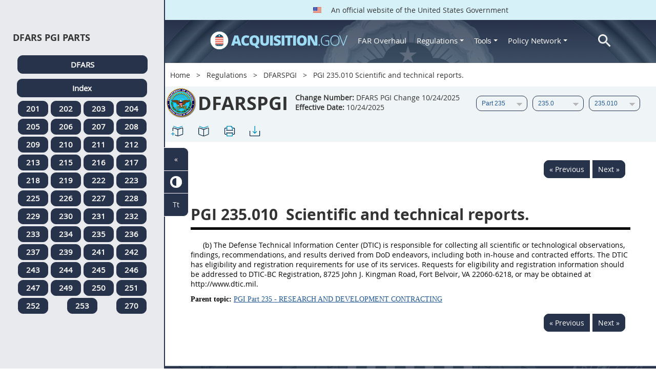

--- FILE ---
content_type: text/html; charset=UTF-8
request_url: https://login.acquisition.gov/dfarspgi/pgi-235.010-scientific-and-technical-reports.
body_size: 13978
content:
<!DOCTYPE html>
<html lang="en" dir="ltr" prefix="content: http://purl.org/rss/1.0/modules/content/  dc: http://purl.org/dc/terms/  foaf: http://xmlns.com/foaf/0.1/  og: http://ogp.me/ns#  rdfs: http://www.w3.org/2000/01/rdf-schema#  schema: http://schema.org/  sioc: http://rdfs.org/sioc/ns#  sioct: http://rdfs.org/sioc/types#  skos: http://www.w3.org/2004/02/skos/core#  xsd: http://www.w3.org/2001/XMLSchema# ">
<head>
  <meta charset="utf-8" />
<meta name="Generator" content="Drupal 10 (https://www.drupal.org)" />
<meta name="MobileOptimized" content="width" />
<meta name="HandheldFriendly" content="true" />
<meta name="viewport" content="width=device-width, initial-scale=1.0" />
<meta http-equiv="x-ua-compatible" content="ie=edge" />
<meta rel="apple-touch-icon" sizes="180x180" href="/sites/all/themes/acquisition_gov/assets/img/favicon/apple-touch-icon.png" />
<meta rel="manifest" href="/sites/all/themes/acquisition_gov/assets/img/favicon/manifest.png" />
<meta rel="mask-icon" color="#5bbad5" href="/sites/all/themes/acquisition_gov/assets/img/favicon/safari-pinned-tab.svg" />
<meta name="msapplication-config" content="/sites/all/themes/acquisition_gov/assets/img/favicon/browserconfig.xml" />
<meta name="theme-color" content="#ffffff" />
<meta name="apple-mobile-web-app-title" content="ACQ.gov" />
<meta name="application-name" content="ACQ.gov" />
<link rel="icon" href="/themes/custom/acquisition_gov/assets/img/favicon.ico" type="image/vnd.microsoft.icon" />
<script src="/sites/default/files/google_tag/ga4/google_tag.script.js?t5bpp1" defer></script>

  <title>PGI 235.010 Scientific and technical reports. | Acquisition.GOV</title>
  <link rel="stylesheet" media="all" href="/modules/contrib/ajax_loader/css/throbber-general.css?t5bpp1" />
<link rel="stylesheet" media="all" href="/core/misc/components/progress.module.css?t5bpp1" />
<link rel="stylesheet" media="all" href="/core/misc/components/ajax-progress.module.css?t5bpp1" />
<link rel="stylesheet" media="all" href="/core/modules/system/css/components/align.module.css?t5bpp1" />
<link rel="stylesheet" media="all" href="/core/modules/system/css/components/fieldgroup.module.css?t5bpp1" />
<link rel="stylesheet" media="all" href="/core/modules/system/css/components/container-inline.module.css?t5bpp1" />
<link rel="stylesheet" media="all" href="/core/modules/system/css/components/clearfix.module.css?t5bpp1" />
<link rel="stylesheet" media="all" href="/core/modules/system/css/components/details.module.css?t5bpp1" />
<link rel="stylesheet" media="all" href="/core/modules/system/css/components/hidden.module.css?t5bpp1" />
<link rel="stylesheet" media="all" href="/core/modules/system/css/components/item-list.module.css?t5bpp1" />
<link rel="stylesheet" media="all" href="/core/modules/system/css/components/js.module.css?t5bpp1" />
<link rel="stylesheet" media="all" href="/core/modules/system/css/components/nowrap.module.css?t5bpp1" />
<link rel="stylesheet" media="all" href="/core/modules/system/css/components/position-container.module.css?t5bpp1" />
<link rel="stylesheet" media="all" href="/core/modules/system/css/components/reset-appearance.module.css?t5bpp1" />
<link rel="stylesheet" media="all" href="/core/modules/system/css/components/resize.module.css?t5bpp1" />
<link rel="stylesheet" media="all" href="/core/modules/system/css/components/system-status-counter.css?t5bpp1" />
<link rel="stylesheet" media="all" href="/core/modules/system/css/components/system-status-report-counters.css?t5bpp1" />
<link rel="stylesheet" media="all" href="/core/modules/system/css/components/system-status-report-general-info.css?t5bpp1" />
<link rel="stylesheet" media="all" href="/core/modules/system/css/components/tablesort.module.css?t5bpp1" />
<link rel="stylesheet" media="all" href="/modules/contrib/jquery_ui/assets/vendor/jquery.ui/themes/base/core.css?t5bpp1" />
<link rel="stylesheet" media="all" href="/modules/contrib/jquery_ui/assets/vendor/jquery.ui/themes/base/datepicker.css?t5bpp1" />
<link rel="stylesheet" media="all" href="/modules/contrib/jquery_ui/assets/vendor/jquery.ui/themes/base/theme.css?t5bpp1" />
<link rel="stylesheet" media="all" href="/modules/custom/agov_definitions/assets/vendor/tooltipster/dist/css/tooltipster.bundle.css?t5bpp1" />
<link rel="stylesheet" media="all" href="/modules/custom/agov_definitions/assets/css/definitions.css?t5bpp1" />
<link rel="stylesheet" media="all" href="/modules/custom/agov_favorites/css/agov-favorites.css?t5bpp1" />
<link rel="stylesheet" media="all" href="/modules/custom/agov_favorites/css/messages.css?t5bpp1" />
<link rel="stylesheet" media="all" href="/modules/custom/agov_gcloud/css/gcloud.css?t5bpp1" />
<link rel="stylesheet" media="all" href="/modules/custom/agov_modals_url/vendor/tooltipster/dist/css/tooltipster.bundle.css?t5bpp1" />
<link rel="stylesheet" media="all" href="/modules/custom/agov_modals_url/css/modals_url.css?t5bpp1" />
<link rel="stylesheet" media="all" href="/modules/contrib/ajax_loader/css/circle.css?t5bpp1" />
<link rel="stylesheet" media="all" href="/modules/contrib/extlink/css/extlink.css?t5bpp1" />
<link rel="stylesheet" media="all" href="/themes/custom/acquisition_gov/css/fonts.css?t5bpp1" />
<link rel="stylesheet" media="all" href="/themes/custom/acquisition_gov/css/styles.min.css?t5bpp1" />

  
</head>
<body class="node-dfarspgi regulation dita-regulation">

        <a href="#main-content" class="usa-skipnav usa-sr-only focusable">
      Skip to main content
    </a>
    <noscript><iframe src="https://www.googletagmanager.com/ns.html?id=GTM-NN28DNZN" height="0" width="0" style="display:none;visibility:hidden"></iframe></noscript>
      <div class="dialog-off-canvas-main-canvas" data-off-canvas-main-canvas>
    <div id="acquisition-wrapper">
  <div id="acquisition-content-wrapper">
    <div class="top-wrapper">
              <section class="usa-banner">
          <div class="usa-banner">
  <div class="usa-accordion">
    <header class="usa-banner__header">
      <div class="usa-banner__inner">
        <p class="usa-banner__header-text">
          <img class="usa-banner__header-flag" src="/themes/custom/acquisition_gov/assets/img/us-flag.png" alt="U.S. flag">
          An official website of the United States Government
        </p>
      </div>
    </header>
  </div>
</div>
        </section>
            
      <div class="usa-overlay"></div>
      <div class="header-wrapper">
        <header class="usa-header usa-header--extended" id="header" role="banner">

          
          
            <div class="region region-header usa-navbar" role="banner">
    <div class="usa-logo site-logo" id="logo">

          <a class="logo-img" href="/" accesskey="1" title="Home" aria-label="Home">
        <img src="/themes/custom/acquisition_gov/logo.png" alt="Home" />
      </a>
      <a href="javascript:void(0)" id="menu-burger" title="Open main menu in mobile." aria-label="Open main menu in mobile.">
        <div class="menu-btn">
          <div class="menu-btn__burger"></div>
        </div>
      </a>
    </div>
<nav role="navigation" aria-labelledby="block-acquisition-gov-main-menu-menu" id="block-acquisition-gov-main-menu">
            
  <h2 class="usa-sr-only" id="block-acquisition-gov-main-menu-menu">Main navigation</h2>
  

        

              <ul class="menu menu--main nav">
                                  <li aria-label="Home main" class="first menu-item--level-1">
                                        
                                    <a href="/" aria-label="Home main" class="first menu-item--level-1" id="acquisition-logo">
                <img src="/themes/custom/acquisition_gov/logo.png" class="acquisition-img" alt="Acquisition.gov" width="268" height="36" />
              </a>
                                        </li>
                              <li aria-label="FAR Overhaul main" class="menu-item--level-1">
                                        
                                    <a href="/far-overhaul" aria-label="FAR Overhaul main" class="menu-item--level-1" data-drupal-link-system-path="node/63539">FAR Overhaul</a>
                                        </li>
                              <li aria-label="Regulations main" class="expanded dropdown menu-item--level-1">
                                                                          
                                    <a href="/content/regulations" title="Regulations" aria-label="Regulations main" class="expanded dropdown menu-item--level-1 dropdown-toggle" data-toggle="dropdown" data-drupal-link-system-path="node/15972">Regulations <span class="caret"></span></a>
                                                                        <div class="menu menu--main nav mega-box logged-out regulations">
                                  <div class="content">
                                  <ul class="menu menu--level-2">
                                  <li class="expanded dropdown first menu-item--level-2">
                                        
                      <span title="Regulations Row 1" aria-label="Regulations Row 1" class="expanded dropdown first menu-item--level-2">Row 1</span>
                                              <div class="mega-row">
                              <ul class="menu menu--level-3">
                                  <li class="first menu-item--level-3">
                                        
                      <a href="/browse/index/far" class="first menu-item--level-3">
                              <h3 class="far-menu-label"><img src="/themes/custom/acquisition_gov/assets/img/logos/64/FAR.png" alt="FAR"/> FAR</h3>
                          </a>
                            </li>
                              <li class="menu-item--level-3">
                                        
                      <a href="/smart-matrix" class="menu-item--level-3">
                              <img src="/themes/custom/acquisition_gov/assets/img/logos/smart-matrix.png" alt="Smart Matrix" width="22"/> Smart Matrix
                          </a>
                            </li>
                              <li class="last menu-item--level-3">
                                        
                      <a href="/chapter_99" class="last menu-item--level-3">
                              <img src="/themes/custom/acquisition_gov/assets/img/logos/27/FAR.png" alt="Chapter 99 (CAS)" width="27"/> Chapter 99 (CAS)
                          </a>
                            </li>
          </ul>
  
              </div>
                              </li>
                              <li class="expanded dropdown menu-item--level-2">
                                        
                      <span title="Regulations Row 2" aria-label="Regulations Row 2" class="expanded dropdown menu-item--level-2">Row 2</span>
                                              <div class="mega-row">
                              <ul class="menu menu--level-3">
                                  <li class="first menu-item--level-3">
                                        
                      <a href="/dfars" class="first menu-item--level-3">
                              <img src="/themes/custom/acquisition_gov/assets/img/logos/32/DFARS.png" alt="DFARS" width="32"/> DFARS
                          </a>
                            </li>
                              <li class="menu-item--level-3">
                                        
                      <a href="/dfarspgi" class="menu-item--level-3">
                              <img src="/themes/custom/acquisition_gov/assets/img/logos/32/DFARSPGI.png" alt="DFARSPGI" width="32"/> DFARSPGI
                          </a>
                            </li>
                              <li class="menu-item--level-3">
                                        
                      <a href="/afars" class="menu-item--level-3">
                              <img src="/themes/custom/acquisition_gov/assets/img/logos/32/AFARS.png" alt="AFARS" width="32"/> AFARS
                          </a>
                            </li>
                              <li class="menu-item--level-3">
                                        
                      <a href="/daffars" class="menu-item--level-3">
                              <img src="/themes/custom/acquisition_gov/assets/img/logos/32/DAFFARS.png" alt="DAFFARS" width="32"/> DAFFARS
                          </a>
                            </li>
                              <li class="menu-item--level-3">
                                        
                      <a href="/daffars/mp" class="menu-item--level-3">
                              <img src="/themes/custom/acquisition_gov/assets/img/logos/32/DAFFARS.png" alt="DAFFARS MP" width="32"/> DAFFARS MP
                          </a>
                            </li>
                              <li class="menu-item--level-3">
                                        
                      <a href="/dars" class="menu-item--level-3">
                              <img src="/themes/custom/acquisition_gov/assets/img/logos/32/DARS.png" alt="DARS" width="32"/> DARS
                          </a>
                            </li>
                              <li class="menu-item--level-3">
                                        
                      <a href="/dlad" class="menu-item--level-3">
                              <img src="/themes/custom/acquisition_gov/assets/img/logos/32/DLAD.png" alt="DLAD" width="32"/> DLAD
                          </a>
                            </li>
                              <li class="menu-item--level-3">
                                        
                      <a href="/nmcars" class="menu-item--level-3">
                              <img src="/themes/custom/acquisition_gov/assets/img/logos/32/NMCARS.png" alt="NMCARS" width="32"/> NMCARS
                          </a>
                            </li>
                              <li class="menu-item--level-3">
                                        
                      <a href="/sofars" class="menu-item--level-3">
                              <img src="/themes/custom/acquisition_gov/assets/img/logos/32/SOFARS.png" alt="SOFARS" width="32"/> SOFARS
                          </a>
                            </li>
                              <li class="last menu-item--level-3">
                                        
                      <a href="/transfars" class="last menu-item--level-3">
                              <img src="/themes/custom/acquisition_gov/assets/img/logos/32/TRANSFARS.png" alt="TRANSFARS" width="32"/> TRANSFARS
                          </a>
                            </li>
          </ul>
  
              </div>
                              </li>
                              <li class="expanded dropdown menu-item--level-2">
                                        
                      <span title="Regulations Row 3" aria-label="Regulations Row 3" class="expanded dropdown menu-item--level-2">Row 3</span>
                                              <div class="mega-row">
                              <ul class="menu menu--level-3">
                                  <li class="first menu-item--level-3">
                                        
                      <a href="/agar" class="first menu-item--level-3">
                              <img src="/themes/custom/acquisition_gov/assets/img/logos/32/AGAR.png" alt="AGAR" width="32"/> AGAR
                          </a>
                            </li>
                              <li class="menu-item--level-3">
                                        
                      <a href="/aidar" class="menu-item--level-3">
                              <img src="/themes/custom/acquisition_gov/assets/img/logos/32/AIDAR.png" alt="AIDAR" width="32"/> AIDAR
                          </a>
                            </li>
                              <li class="menu-item--level-3">
                                        
                      <a href="/car" class="menu-item--level-3">
                              <img src="/themes/custom/acquisition_gov/assets/img/logos/32/CAR.png" alt="CAR" width="32"/> CAR
                          </a>
                            </li>
                              <li class="menu-item--level-3">
                                        
                      <a href="/dears" class="menu-item--level-3">
                              <img src="/themes/custom/acquisition_gov/assets/img/logos/32/DEAR.png" alt="DEAR" width="32"/> DEAR
                          </a>
                            </li>
                              <li class="menu-item--level-3">
                                        
                      <a href="/diar" class="menu-item--level-3">
                              <img src="/themes/custom/acquisition_gov/assets/img/logos/32/DIAR.png" alt="DIAR" width="32"/> DIAR
                          </a>
                            </li>
                              <li class="menu-item--level-3">
                                        
                      <a href="/dolar" class="menu-item--level-3">
                              <img src="/themes/custom/acquisition_gov/assets/img/logos/32/DOLAR.png" alt="DOLAR" width="32"/> DOLAR
                          </a>
                            </li>
                              <li class="menu-item--level-3">
                                        
                      <a href="/dosar" class="menu-item--level-3">
                              <img src="/themes/custom/acquisition_gov/assets/img/logos/32/DOSAR.png" alt="DOSAR" width="32"/> DOSAR
                          </a>
                            </li>
                              <li class="last menu-item--level-3">
                                        
                      <a href="/dtar" class="last menu-item--level-3">
                              <img src="/themes/custom/acquisition_gov/assets/img/logos/32/DTAR.png" alt="DTAR" width="32"/> DTAR
                          </a>
                            </li>
          </ul>
  
              </div>
                              </li>
                              <li class="expanded dropdown menu-item--level-2">
                                        
                      <span title="Regulations Row 4" aria-label="Regulations Row 4" class="expanded dropdown menu-item--level-2">Row 4</span>
                                              <div class="mega-row">
                              <ul class="menu menu--level-3">
                                  <li class="first menu-item--level-3">
                                        
                      <a href="/edar" class="first menu-item--level-3">
                              <img src="/themes/custom/acquisition_gov/assets/img/logos/32/EDAR.png" alt="EDAR" width="32"/> EDAR
                          </a>
                            </li>
                              <li class="menu-item--level-3">
                                        
                      <a href="/epaar" class="menu-item--level-3">
                              <img src="/themes/custom/acquisition_gov/assets/img/logos/32/EPAAR.png" alt="EPAAR" width="32"/> EPAAR
                          </a>
                            </li>
                              <li class="menu-item--level-3">
                                        
                      <a href="/fehbar" class="menu-item--level-3">
                              <img src="/themes/custom/acquisition_gov/assets/img/logos/32/FEHBAR.png" alt="FEHBAR" width="32"/> FEHBAR
                          </a>
                            </li>
                              <li class="menu-item--level-3">
                                        
                      <a href="/browse/index/gsam" class="menu-item--level-3">
                              <img src="/themes/custom/acquisition_gov/assets/img/logos/32/GSAM.png" alt="GSAM/R" width="32"/> GSAM/R
                          </a>
                            </li>
                              <li class="menu-item--level-3">
                                        
                      <a href="/hhsar" class="menu-item--level-3">
                              <img src="/themes/custom/acquisition_gov/assets/img/logos/32/HHSAR.png" alt="HHSAR" width="32"/> HHSAR
                          </a>
                            </li>
                              <li class="menu-item--level-3">
                                        
                      <a href="/hsar" class="menu-item--level-3">
                              <img src="/themes/custom/acquisition_gov/assets/img/logos/32/HSAR.png" alt="HSAR" width="32"/> HSAR
                          </a>
                            </li>
                              <li class="last menu-item--level-3">
                                        
                      <a href="/hudar" class="last menu-item--level-3">
                              <img src="/themes/custom/acquisition_gov/assets/img/logos/32/HUDAR.png" alt="HUDAR" width="32"/> HUDAR
                          </a>
                            </li>
          </ul>
  
              </div>
                              </li>
                              <li class="expanded dropdown last menu-item--level-2">
                                        
                      <span title="Regulations Row 5" aria-label="Regulations Row 5" class="expanded dropdown last menu-item--level-2">Row 5</span>
                                              <div class="mega-row">
                              <ul class="menu menu--level-3">
                                  <li class="first menu-item--level-3">
                                        
                      <a href="/iaar" class="first menu-item--level-3">
                              <img src="/themes/custom/acquisition_gov/assets/img/logos/32/IAAR.png" alt="IAAR" width="32"/> IAAR
                          </a>
                            </li>
                              <li class="menu-item--level-3">
                                        
                      <a href="/jar" class="menu-item--level-3">
                              <img src="/themes/custom/acquisition_gov/assets/img/logos/32/JAR.png" alt="JAR" width="32"/> JAR
                          </a>
                            </li>
                              <li class="menu-item--level-3">
                                        
                      <a href="/lifar" class="menu-item--level-3">
                              <img src="/themes/custom/acquisition_gov/assets/img/logos/32/LIFAR.png" alt="LIFAR" width="32"/> LIFAR
                          </a>
                            </li>
                              <li class="menu-item--level-3">
                                        
                      <a href="/nfs" class="menu-item--level-3">
                              <img src="/themes/custom/acquisition_gov/assets/img/logos/32/NFS.png" alt="NFS" width="32"/> NFS
                          </a>
                            </li>
                              <li class="menu-item--level-3">
                                        
                      <a href="/nrcar" class="menu-item--level-3">
                              <img src="/themes/custom/acquisition_gov/assets/img/logos/32/NRCAR.png" alt="NRCAR" width="32"/> NRCAR
                          </a>
                            </li>
                              <li class="menu-item--level-3">
                                        
                      <a href="/tar" class="menu-item--level-3">
                              <img src="/themes/custom/acquisition_gov/assets/img/logos/32/TAR.png" alt="TAR" width="32"/> TAR
                          </a>
                            </li>
                              <li class="last menu-item--level-3">
                                        
                      <a href="/vaar" class="last menu-item--level-3">
                              <img src="/themes/custom/acquisition_gov/assets/img/logos/32/VAAR.png" alt="VAAR" width="32"/> VAAR
                          </a>
                            </li>
          </ul>
  
              </div>
                              </li>
          </ul>
  
                  </div>
                              </div>
                              </li>
                              <li aria-label="Tools main" class="expanded dropdown menu-item--level-1">
                                                                          
                                    <button title="Tools" aria-label="Tools main" class="expanded dropdown menu-item--level-1 dropdown-toggle" data-toggle="dropdown" type="button">Tools <span class="caret"></span></button>
                                                                        <div class="mega-box logged-out regulations tools">
                                  <div class="content">
                                  <ul class="menu menu--level-2">
                                  <li class="first menu-item--level-2">
                                        
                      <a href="/archives?type=FAR" title="Archives" aria-label="Archives" class="first menu-item--level-2" data-drupal-link-query="{&quot;type&quot;:&quot;FAR&quot;}" data-drupal-link-system-path="archives">Archives</a>
                            </li>
                              <li class="menu-item--level-2">
                                        
                      <a href="/smart-matrix" title="Smart Matrix" aria-label="Smart Matrix" class="menu-item--level-2" data-drupal-link-system-path="smart-matrix">Smart Matrix</a>
                            </li>
                              <li class="menu-item--level-2">
                                        
                      <a href="/search/advanced?keys=&amp;page=0&amp;sort_by=search_api_relevance&amp;sort_order=DESC&amp;type%5Bfar_dita%5D=far_dita" title="Regulations Search" aria-label="Regulations Search" class="menu-item--level-2" data-drupal-link-query="{&quot;keys&quot;:&quot;&quot;,&quot;page&quot;:&quot;0&quot;,&quot;sort_by&quot;:&quot;search_api_relevance&quot;,&quot;sort_order&quot;:&quot;DESC&quot;,&quot;type&quot;:{&quot;far_dita&quot;:&quot;far_dita&quot;}}" data-drupal-link-system-path="search/advanced">Regulations Search</a>
                            </li>
                              <li class="last menu-item--level-2">
                                        
                      <a href="/arc" title="Acquisition Regulation Comparator (ARC)" aria-label="Acquisition Regulation Comparator (ARC)" class="last menu-item--level-2" data-drupal-link-system-path="arc">Acquisition Regulation Comparator (ARC)</a>
                            </li>
          </ul>
  
                  </div>
                              </div>
                              </li>
                              <li aria-label="Policy Network main" class="expanded dropdown menu-item--level-1">
                                                                          
                                    <a href="/policy-network" aria-label="Policy Network main" class="expanded dropdown menu-item--level-1 dropdown-toggle" data-toggle="dropdown" data-drupal-link-system-path="node/3846">Policy Network <span class="caret"></span></a>
                                                                        <div class="mega-box logged-out regulations tools policy-network">
                                  <div class="content">
                                  <ul class="menu menu--level-2">
                                  <li class="first menu-item--level-2">
                                        
                      <a href="/cao-home" class="first menu-item--level-2" data-drupal-link-system-path="node/3756">CAOC</a>
                            </li>
                              <li class="menu-item--level-2">
                                        
                      <a href="/content/civilian-agency-acquisition-council-caac" class="menu-item--level-2" data-drupal-link-system-path="node/3244">CAAC</a>
                            </li>
                              <li class="menu-item--level-2">
                                        
                      <a href="/far-council" class="menu-item--level-2" data-drupal-link-system-path="node/3849">FAR Council</a>
                            </li>
                              <li class="last menu-item--level-2">
                                        
                      <a href="/isdc-home" class="last menu-item--level-2" data-drupal-link-system-path="node/3851">ISDC</a>
                            </li>
          </ul>
  
                  </div>
                              </div>
                              </li>
                              <li aria-label="Search main" class="last menu-item--level-1">
                                        
                                    <a href="/search/advanced?keys=&amp;page=0&amp;sort_by=search_api_relevance&amp;sort_order=DESC&amp;type%5Bfar_dita%5D=far_dita" aria-label="Search main" class="last menu-item--level-1" id="acquisition-search">
                <img src="/themes/custom/acquisition_gov/assets/img/search-icon.png" class="acquisition-img" alt="Search Acquisition.gov" width="25" height="25"/>
              </a>
                                        </li>
          </ul>
  

  </nav>

</div>


            
        </header>
      </div>
    </div>

    
    <main class="main-content usa-layout-docs usa-section agov-main-section " role="main" id="main-content">

      <div class="grid-container">

                  <div class="grid-row grid-row-breadcrumb">
                  <div id="block-breadcrumbs" class="block block-system block-system-breadcrumb-block">
  
    
          <nav role="navigation" aria-labelledby="system-breadcrumb">
        <h2 id="system-breadcrumb" class="usa-sr-only">Breadcrumb</h2>
        <ol class="usa-breadcrumb__list">
                            <li class="usa-breadcrumb__list-item">
                                            <a href="/" class="usa-breadcrumb__link">Home</a>
                                    </li>
                            <li class="usa-breadcrumb__list-item">
                                            <a href="/content/regulations" class="usa-breadcrumb__link">Regulations</a>
                                    </li>
                            <li class="usa-breadcrumb__list-item">
                                            <a href="/dfarspgi" class="usa-breadcrumb__link">DFARSPGI</a>
                                    </li>
                            <li class="usa-breadcrumb__list-item">
                                            PGI 235.010 Scientific and technical reports.
                                    </li>
                    </ol>
    </nav>

  </div>

  
          </div>
        
                  <div class="grid-row dfarspgi-grid-row grid-row-secondary-menu">
            <div class="usa-nav__secondary">
    <div class="usa-nav__secondary usa-secondary_menus">
        <a href="javascript:void(0)" id="caoc-menu-burger"  title="Open caoc menu in mobile." aria-label="Open caoc menu in mobile.">
            <div class="caoc-menu-btn">
                <div class="caoc-menu-btn__burger"></div>
            </div>
        </a>
        <div id="block-regulationsubpartsblock" class="block block-agov-browse block-agov-reg-sub-parts-block">
  
    
      <div class="agov-browse-fac-display"><div class="agov-browse-fac-image"><img src="/themes/custom/acquisition_gov/assets/img/logos/64/DFARSPGI.png" width="64" alt="DFARSPGI" title="DFARSPGI" typeof="foaf:Image" />
</div>
<div class="agov-browse-fac-text"><h1>DFARSPGI</h1>
<p><b>Change Number:</b> DFARS PGI Change 10/24/2025 <br /><b>Effective Date:</b> 10/24/2025</p></div>
</div>
<div id="reg-form-navigation"><form class="dfarspgi-page-navigation-block-form usa-form" data-drupal-selector="dfarspgi-page-navigation-block-form" action="/dfarspgi/pgi-235.010-scientific-and-technical-reports." method="post" id="dfarspgi-page-navigation-block-form" accept-charset="UTF-8">
  <div class="form-item usa-label js-form-item form-type-select js-form-type-select form-item-partname js-form-item-partname form-no-label">
  
  
  <div class="select-wrapper"><select id="partname" title="DFARSPGI Part menu." aria-label="DFARSPGI Part menu." data-drupal-selector="edit-partname" name="partname" class="form-select usa-select"><option
            value="">Part</option><option
            value="55653">Part 201</option><option
            value="55667">Part 202</option><option
            value="55670">Part 203</option><option
            value="55677">Part 204</option><option
            value="55729">Part 205</option><option
            value="55732">Part 206</option><option
            value="55746">Part 207</option><option
            value="55759">Part 208</option><option
            value="55805">Part 209</option><option
            value="55828">Part 210</option><option
            value="55831">Part 211</option><option
            value="55842">Part 212</option><option
            value="55849">Part 213</option><option
            value="55860">Part 215</option><option
            value="55894">Part 216</option><option
            value="55917">Part 217</option><option
            value="55950">Part 218</option><option
            value="55955">Part 219</option><option
            value="55980">Part 222</option><option
            value="56004">Part 223</option><option
            value="56012">Part 225</option><option
            value="56094">Part 226</option><option
            value="56099">Part 227</option><option
            value="56106">Part 228</option><option
            value="56112">Part 229</option><option
            value="56125">Part 230</option><option
            value="56128">Part 231</option><option
            value="56131">Part 232</option><option
            value="56151">Part 233</option><option
            value="56159">Part 234</option><option
            value="56166" selected="selected">Part 235</option><option
            value="56168">Part 236</option><option
            value="56177">Part 237</option><option
            value="56198">Part 239</option><option
            value="56216">Part 241</option><option
            value="56224">Part 242</option><option
            value="56247">Part 243</option><option
            value="56254">Part 244</option><option
            value="56261">Part 245</option><option
            value="56282">Part 246</option><option
            value="56298">Part 247</option><option
            value="56312">Part 249</option><option
            value="56324">Part 250</option><option
            value="56332">Part 251</option><option
            value="56339">Part 252</option><option
            value="56342">Part 253</option><option
            value="62325">Part 270</option></select></div>

  
  
  </div>
<div class="form-item usa-label js-form-item form-type-select js-form-type-select form-item-subpartname js-form-item-subpartname form-no-label">
  
  
  <div class="select-wrapper"><select id="subpartname" title="DFARSPGI Sub Part menu." aria-label="DFARSPGI Sub Part menu." data-drupal-selector="edit-subpartname" name="subpartname" class="form-select usa-select"><option
            value="">Subpart</option><option
            value="56167" selected="selected">235.0</option></select></div>

  
  
  </div>
<div class="form-item usa-label js-form-item form-type-select js-form-type-select form-item-subtopicname js-form-item-subtopicname form-no-label">
  
  
  <div class="select-wrapper"><select id="subtopicname" title="DFARSPGI Sub Topic menu." aria-label="DFARSPGI Sub Topic menu." data-drupal-selector="edit-subtopicname" name="subtopicname" class="form-select usa-select"><option
            value="">Section</option><option
            value="56167" selected="selected">235.010</option></select></div>

  
  
  </div>
<input data-drupal-selector="form-zbyt8zpthnbpk3ui0hgdrbulu8tbofimslz52n3nzty" type="hidden" name="form_build_id" value="form-zByT8ZPTHnbpk3ui0hGdrbulu8TBOFiMslz52n3NztY" class="usa-input" /><input data-drupal-selector="edit-dfarspgi-page-navigation-block-form" type="hidden" name="form_id" value="dfarspgi_page_navigation_block_form" class="usa-input" /><div class="url-textfield js-form-wrapper form-wrapper" style="display: none !important;"><div class="form-item usa-label js-form-item form-type-textfield js-form-type-textfield form-item-url js-form-item-url">
      <label for="edit-url" class="usa-label control-label">Leave this field blank</label>
  
  
  <input autocomplete="off" data-drupal-selector="edit-url" type="text" id="edit-url" name="url" value="" size="20" maxlength="128" class="form-text usa-input" />

  
  
  </div>
</div>

</form>
</div>
<ul class="usa-nav__secondary-links"><li><a href="/dfarspgi/pgi-235.010-scientific-and-technical-reports." id="favorites-create-bookmark" title="Add Bookmark" aria-label="PGI 235.010 Scientific and technical reports." data-node="56167" data-title="PGI 235.010 Scientific and technical reports." target="_self"><img src="/modules/custom/agov_favorites/images/30px/bookmark-add.png" width="30" alt="PGI 235.010 Scientific and technical reports." /></a></li><li><a href="/get-bookmarks" id="favorites-open-bookmarks" title="Open bookmarks." aria-label="Open bookmarks." data-node="56167" data-title="Open bookmarks." target="_self"><img src="/modules/custom/agov_favorites/images/30px/bookmark-open.png" width="30" alt="Open bookmarks." /></a></li><li><a href="/node/56167/printable/print" id="print-page" title="Print PGI 235.010 Scientific and technical reports. page." aria-label="Print PGI 235.010 Scientific and technical reports. page." data-node="56167" data-title="Print PGI 235.010 Scientific and technical reports. page." target="_blank"><img src="/modules/custom/agov_favorites/images/30px/print.png" width="30" alt="Print PGI 235.010 Scientific and technical reports. page." /></a></li><li><a href="/node/56167/printable/pdf" id="download-pdf" title="Download PGI 235.010 Scientific and technical reports. page." aria-label="Download PGI 235.010 Scientific and technical reports. page." data-node="56167" data-title="Download PGI 235.010 Scientific and technical reports. page." target="_blank"><img src="/modules/custom/agov_favorites/images/30px/download.png" width="30" alt="Download PGI 235.010 Scientific and technical reports. page." /></a></li></ul>
  </div>

    </div>
</div>
          </div>
        
                  <div class="agov-status-messages">
            <div data-drupal-messages-fallback class="hidden"></div>


          </div>

                                <div class="grid-row ">
              
            </div>
                  
        <div class="grid-row grid-gap">
          
          <div class="usa-layout-docs__main desktop:grid-col-fill">
                <div id="block-regulationpageblock" class="block block-agov-browse block-agov-regulation-page-block">
  
    
      <div class="nextprev"><a href="/dfarspgi/pgi-part-235-research-and-development-contracting" class="docprevious docprevround" title="Previous" aria-label="Previous">« Previous</a><a href="/dfarspgi/pgi-part-236-constructionand-architect-%E2%80%94-engineer-contracts" class="docnext docnextround" title="Next" aria-label="Next">Next »</a></div>
<div class="regulation-content">
PGI 235.010 Scientific and technical reports.<article role="article" aria-labelledby="ariaid-title1">    <article class="nested0" aria-labelledby="ariaid-title1" id="DFARS_PGI_235.010">       <h1 class="title topictitle1" id="ariaid-title1">          <span class="ph autonumber">PGI 235.010</span> Scientific and technical reports.</h1>       <div class="body conbody">          <p class="p List1">(b) The Defense Technical Information Center (DTIC) is responsible for collecting all scientific or technological observations, findings, recommendations, and results derived from DoD endeavors, including both in-house and contracted efforts. The DTIC has eligibility and registration requirements for use of its services. Requests for eligibility and registration information should be addressed to DTIC-BC Registration, 8725 John J. Kingman Road, Fort Belvoir, VA 22060-6218, or may be obtained at http://www.dtic.mil. </p>       </div>    <nav role="navigation" class="related-links"><div class="familylinks"><div class="parentlink"><strong>Parent topic:</strong>  <a class="link DFARS_PGI_PART_235 DFARS_PGI_f PGI_DFARS-Subchapter_fPart" href="/dfarspgi/pgi-part-235-research-and-development-contracting" title="PGI Part 235 - RESEARCH AND DEVELOPMENT CONTRACTING" aria-label="PGI Part 235 - RESEARCH AND DEVELOPMENT CONTRACTING. Link 0">PGI Part 235 - RESEARCH AND DEVELOPMENT CONTRACTING</a></div></div></nav></article> </article>
</div>
<div class="nextprev"><a href="/dfarspgi/pgi-part-235-research-and-development-contracting" class="docprevious docprevround" title="Previous" aria-label="Previous">« Previous</a><a href="/dfarspgi/pgi-part-236-constructionand-architect-%E2%80%94-engineer-contracts" class="docnext docnextround" title="Next" aria-label="Next">Next »</a></div>

  </div>
<div id="block-favoriteslinksblock" class="block block-agov-favorites block-agov-favorites-links-block">
  
    
      <div id="favorites-container"><div id="favorites-header"><h4 id="favorites-heading">Favorite</h4><h4 id="favorites-close-bookmarks">X</h4></div>
<div id="favorites-menu-container"></div>
</div>

  </div>
<div id="block-messagemodalblock" class="block block-agov-favorites block-agov-message-modal-block">
  
    
      <div class="messages-overlay"><div id="messages-container"><div id="messages-header"></div>
<div id="messages-menu-container"></div>
</div>
</div>

  </div>
<div id="block-acquisition-gov-content" class="block block-system block-system-main-block">
  
    
      
  </div>


          </div>
                  </div>
      </div>

      <div id="left-side-menu" class="left-sidenav open">
        <div class="left-side-menu-items">
          <div id="parts-column">
            <div id="parts-column-header">
              <h2>DFARS PGI Parts</h2>
            </div>
            <div id="parts-wrapper">
                                    <nav role="navigation" aria-labelledby="block-regulationsdfarspgimenu-menu" id="block-regulationsdfarspgimenu">
            
  <h2 class="usa-sr-only" id="block-regulationsdfarspgimenu-menu">Regulations DFARS PGI Menu</h2>
  

        

              <ul class="menu menu--regulations-dfarspgi-menu nav">
                                  <li aria-label="DFARS regulations_dfarspgi_menu" class="first menu-item--level-1">
                                        
                      <a href="/dfars" class="regulation-part-full-link first menu-item--level-1" title="DFARS" aria-label="DFARS regulations_dfarspgi_menu" data-drupal-link-system-path="dfars">DFARS</a>
                            </li>
                              <li aria-label="Index regulations_dfarspgi_menu" class="menu-item--level-1">
                                        
                      <a href="/dfarspgi" class="regulation-part-full-link menu-item--level-1" title="DFARS Index" aria-label="Index regulations_dfarspgi_menu" data-drupal-link-system-path="dfarspgi">Index</a>
                            </li>
                              <li aria-label="201 regulations_dfarspgi_menu" class="menu-item--level-1">
                                        
                      <a href="/dfarspgi/pgi-part-201-federal-acquisitionregulations-system" class="regulation-part-link menu-item--level-1" title="PGI Part 201 - FEDERAL ACQUISITIONREGULATIONS SYSTEM" aria-label="201 regulations_dfarspgi_menu">201</a>
                            </li>
                              <li aria-label="202 regulations_dfarspgi_menu" class="menu-item--level-1">
                                        
                      <a href="/dfarspgi/pgi-part-202-definitions-words-and-terms" class="regulation-part-link menu-item--level-1" title="PGI Part 202 - DEFINITIONS OF WORDS AND TERMS" aria-label="202 regulations_dfarspgi_menu" data-drupal-link-system-path="node/55667">202</a>
                            </li>
                              <li aria-label="203 regulations_dfarspgi_menu" class="menu-item--level-1">
                                        
                      <a href="/dfarspgi/pgi-part-203-improper-business-practices-and-personal-conflicts-interest" class="regulation-part-link menu-item--level-1" title="PGI Part 203 - IMPROPER BUSINESS PRACTICES AND PERSONAL CONFLICTS OF INTEREST" aria-label="203 regulations_dfarspgi_menu" data-drupal-link-system-path="node/55670">203</a>
                            </li>
                              <li aria-label="204 regulations_dfarspgi_menu" class="menu-item--level-1">
                                        
                      <a href="/dfarspgi/pgi-part-204-administrative-and-information-matters" class="regulation-part-link menu-item--level-1" title="PGI Part 204 - ADMINISTRATIVE AND INFORMATION MATTERS" aria-label="204 regulations_dfarspgi_menu" data-drupal-link-system-path="node/55677">204</a>
                            </li>
                              <li aria-label="205 regulations_dfarspgi_menu" class="menu-item--level-1">
                                        
                      <a href="/dfarspgi/pgi-part-205-publicizing-contract-actions" class="regulation-part-link menu-item--level-1" title="PGI Part 205 - PUBLICIZING CONTRACT ACTIONS" aria-label="205 regulations_dfarspgi_menu" data-drupal-link-system-path="node/55729">205</a>
                            </li>
                              <li aria-label="206 regulations_dfarspgi_menu" class="menu-item--level-1">
                                        
                      <a href="/dfarspgi/pgi-part-206-competition-requirements" class="regulation-part-link menu-item--level-1" title="PGI Part 206 - COMPETITION REQUIREMENTS" aria-label="206 regulations_dfarspgi_menu" data-drupal-link-system-path="node/55732">206</a>
                            </li>
                              <li aria-label="207 regulations_dfarspgi_menu" class="menu-item--level-1">
                                        
                      <a href="/dfarspgi/pgi-part-207-acquisition-planning" class="regulation-part-link menu-item--level-1" title="PGI Part 207 - ACQUISITION PLANNING" aria-label="207 regulations_dfarspgi_menu" data-drupal-link-system-path="node/55746">207</a>
                            </li>
                              <li aria-label="208 regulations_dfarspgi_menu" class="menu-item--level-1">
                                        
                      <a href="/dfarspgi/pgi-part-208-required-sources-supplies-and-services" class="regulation-part-link menu-item--level-1" title="PGI Part 208 - REQUIRED SOURCES OF SUPPLIES AND SERVICES" aria-label="208 regulations_dfarspgi_menu" data-drupal-link-system-path="node/55759">208</a>
                            </li>
                              <li aria-label="209 regulations_dfarspgi_menu" class="menu-item--level-1">
                                        
                      <a href="/dfarspgi/pgi-part-209-contractor-qualifications" class="regulation-part-link menu-item--level-1" title="PGI Part 209 - CONTRACTOR QUALIFICATIONS" aria-label="209 regulations_dfarspgi_menu" data-drupal-link-system-path="node/55805">209</a>
                            </li>
                              <li aria-label="210 regulations_dfarspgi_menu" class="menu-item--level-1">
                                        
                      <a href="/dfarspgi/pgi-part-210-market-research" class="regulation-part-link menu-item--level-1" title="PGI Part 210 - MARKET RESEARCH" aria-label="210 regulations_dfarspgi_menu" data-drupal-link-system-path="node/55828">210</a>
                            </li>
                              <li aria-label="211 regulations_dfarspgi_menu" class="menu-item--level-1">
                                        
                      <a href="/dfarspgi/pgi-part-211-describing-agency-needs" class="regulation-part-link menu-item--level-1" title="PGI Part 211 - DESCRIBING AGENCY NEEDS" aria-label="211 regulations_dfarspgi_menu" data-drupal-link-system-path="node/55831">211</a>
                            </li>
                              <li aria-label="212 regulations_dfarspgi_menu" class="menu-item--level-1">
                                        
                      <a href="/dfarspgi/pgi-part-212-acquisition-commercial-products-and-commercial-services" class="regulation-part-link menu-item--level-1" title="PGI Part 212 - ACQUISITION OF COMMERCIAL PRODUCTS AND COMMERCIAL SERVICES" aria-label="212 regulations_dfarspgi_menu" data-drupal-link-system-path="node/55842">212</a>
                            </li>
                              <li aria-label="213 regulations_dfarspgi_menu" class="menu-item--level-1">
                                        
                      <a href="/dfarspgi/pgi-part-213-simplified-acquisitionprocedures" class="regulation-part-link menu-item--level-1" title="PGI Part 213 - SIMPLIFIED ACQUISITIONPROCEDURES" aria-label="213 regulations_dfarspgi_menu" data-drupal-link-system-path="node/55849">213</a>
                            </li>
                              <li aria-label="215 regulations_dfarspgi_menu" class="menu-item--level-1">
                                        
                      <a href="/dfarspgi/pgi-part-215-contracting-negotiation" class="regulation-part-link menu-item--level-1" title="PGI Part 215 - CONTRACTING BY NEGOTIATION" aria-label="215 regulations_dfarspgi_menu" data-drupal-link-system-path="node/55860">215</a>
                            </li>
                              <li aria-label="216 regulations_dfarspgi_menu" class="menu-item--level-1">
                                        
                      <a href="/dfarspgi/pgi-part-216-types-contracts" class="regulation-part-link menu-item--level-1" title="PGI Part 216 - TYPES OF CONTRACTS" aria-label="216 regulations_dfarspgi_menu" data-drupal-link-system-path="node/55894">216</a>
                            </li>
                              <li aria-label="217 regulations_dfarspgi_menu" class="menu-item--level-1">
                                        
                      <a href="/dfarspgi/pgi-part-217-special-contracting-methods" class="regulation-part-link menu-item--level-1" title="PGI Part 217 - SPECIAL CONTRACTING METHODS" aria-label="217 regulations_dfarspgi_menu" data-drupal-link-system-path="node/55917">217</a>
                            </li>
                              <li aria-label="218 regulations_dfarspgi_menu" class="menu-item--level-1">
                                        
                      <a href="/dfarspgi/pgi-part-218-emergency-acquisitions" class="regulation-part-link menu-item--level-1" title="PGI Part 218 - EMERGENCY ACQUISITIONS" aria-label="218 regulations_dfarspgi_menu" data-drupal-link-system-path="node/55950">218</a>
                            </li>
                              <li aria-label="219 regulations_dfarspgi_menu" class="menu-item--level-1">
                                        
                      <a href="/dfarspgi/pgi-part-219-small-business-programs" class="regulation-part-link menu-item--level-1" title="PGI Part 219 - SMALL BUSINESS PROGRAMS" aria-label="219 regulations_dfarspgi_menu" data-drupal-link-system-path="node/55955">219</a>
                            </li>
                              <li aria-label="222 regulations_dfarspgi_menu" class="menu-item--level-1">
                                        
                      <a href="/dfarspgi/pgi-part-222-application-labor-laws-government-acquisitions" class="regulation-part-link menu-item--level-1" title="PGI Part 222 - APPLICATION OF LABOR LAWS TO GOVERNMENT ACQUISITIONS" aria-label="222 regulations_dfarspgi_menu" data-drupal-link-system-path="node/55980">222</a>
                            </li>
                              <li aria-label="223 regulations_dfarspgi_menu" class="menu-item--level-1">
                                        
                      <a href="/dfarspgi/pgi-part-223-environment-sustainable-acquisition-and-material-safety" class="regulation-part-link menu-item--level-1" title="PGI Part 223 - ENVIRONMENT, SUSTAINABLE ACQUISITION, AND MATERIAL SAFETY" aria-label="223 regulations_dfarspgi_menu" data-drupal-link-system-path="node/56004">223</a>
                            </li>
                              <li aria-label="225 regulations_dfarspgi_menu" class="menu-item--level-1">
                                        
                      <a href="/dfarspgi/pgi-part-225-international-acquisition" class="regulation-part-link menu-item--level-1" title="PGI Part 225 - INTERNATIONAL ACQUISITION" aria-label="225 regulations_dfarspgi_menu" data-drupal-link-system-path="node/56012">225</a>
                            </li>
                              <li aria-label="226 regulations_dfarspgi_menu" class="menu-item--level-1">
                                        
                      <a href="/dfarspgi/pgi-part-226-other-socioeconomic-programs" class="regulation-part-link menu-item--level-1" title="PGI Part 226 - OTHER SOCIOECONOMIC PROGRAMS" aria-label="226 regulations_dfarspgi_menu" data-drupal-link-system-path="node/56094">226</a>
                            </li>
                              <li aria-label="227 regulations_dfarspgi_menu" class="menu-item--level-1">
                                        
                      <a href="/dfarspgi/pgi-part-227-technical-data-and-associated-rights" class="regulation-part-link menu-item--level-1" title="PGI Part 227 - TECHNICAL DATA AND ASSOCIATED RIGHTS" aria-label="227 regulations_dfarspgi_menu" data-drupal-link-system-path="node/56099">227</a>
                            </li>
                              <li aria-label="228 regulations_dfarspgi_menu" class="menu-item--level-1">
                                        
                      <a href="/dfarspgi/pgi-part-228-bonds-and-insurance" class="regulation-part-link menu-item--level-1" title="PGI Part 228 - BONDS AND INSURANCE" aria-label="228 regulations_dfarspgi_menu" data-drupal-link-system-path="node/56106">228</a>
                            </li>
                              <li aria-label="229 regulations_dfarspgi_menu" class="menu-item--level-1">
                                        
                      <a href="/dfarspgi/pgi-part-229-taxes" class="regulation-part-link menu-item--level-1" title="PGI Part 229 - TAXES" aria-label="229 regulations_dfarspgi_menu" data-drupal-link-system-path="node/56112">229</a>
                            </li>
                              <li aria-label="230 regulations_dfarspgi_menu" class="menu-item--level-1">
                                        
                      <a href="/dfarspgi/pgi-part-230-cost-accounting-standards" class="regulation-part-link menu-item--level-1" title="PGI Part 230 - COST ACCOUNTING STANDARDS" aria-label="230 regulations_dfarspgi_menu" data-drupal-link-system-path="node/56125">230</a>
                            </li>
                              <li aria-label="231 regulations_dfarspgi_menu" class="menu-item--level-1">
                                        
                      <a href="/dfarspgi/pgi-part-231-contract-cost-principles-and-procedures" class="regulation-part-link menu-item--level-1" title="PGI Part 231 - CONTRACT COST PRINCIPLES AND PROCEDURES" aria-label="231 regulations_dfarspgi_menu" data-drupal-link-system-path="node/56128">231</a>
                            </li>
                              <li aria-label="232 regulations_dfarspgi_menu" class="menu-item--level-1">
                                        
                      <a href="/dfarspgi/pgi-part-232-contract-financing" class="regulation-part-link menu-item--level-1" title="PGI Part 232 - CONTRACT FINANCING" aria-label="232 regulations_dfarspgi_menu" data-drupal-link-system-path="node/56131">232</a>
                            </li>
                              <li aria-label="233 regulations_dfarspgi_menu" class="menu-item--level-1">
                                        
                      <a href="/dfarspgi/pgi-part-233-protests-disputes-and-appeals" class="regulation-part-link menu-item--level-1" title="PGI Part 233 - PROTESTS, DISPUTES, AND APPEALS" aria-label="233 regulations_dfarspgi_menu" data-drupal-link-system-path="node/56151">233</a>
                            </li>
                              <li aria-label="234 regulations_dfarspgi_menu" class="menu-item--level-1">
                                        
                      <a href="/dfarspgi/pgi-part-234-major-systemacquisition" class="regulation-part-link menu-item--level-1" title="PGI Part 234 - MAJOR SYSTEMACQUISITION" aria-label="234 regulations_dfarspgi_menu" data-drupal-link-system-path="node/56159">234</a>
                            </li>
                              <li aria-label="235 regulations_dfarspgi_menu" class="menu-item--level-1">
                                        
                      <a href="/dfarspgi/pgi-part-235-research-and-development-contracting" class="regulation-part-link menu-item--level-1" title="PGI Part 235 - RESEARCH AND DEVELOPMENT CONTRACTING" aria-label="235 regulations_dfarspgi_menu" data-drupal-link-system-path="node/56166">235</a>
                            </li>
                              <li aria-label="236 regulations_dfarspgi_menu" class="menu-item--level-1">
                                        
                      <a href="/dfarspgi/pgi-part-236-constructionand-architect-%E2%80%94-engineer-contracts" class="regulation-part-link menu-item--level-1" title="PGI Part 236 - CONSTRUCTIONAND ARCHITECT — ENGINEER CONTRACTS" aria-label="236 regulations_dfarspgi_menu" data-drupal-link-system-path="node/56168">236</a>
                            </li>
                              <li aria-label="237 regulations_dfarspgi_menu" class="menu-item--level-1">
                                        
                      <a href="/dfarspgi/pgi-part-237-service-contracting" class="regulation-part-link menu-item--level-1" title="PGI Part 237 - SERVICE CONTRACTING" aria-label="237 regulations_dfarspgi_menu" data-drupal-link-system-path="node/56177">237</a>
                            </li>
                              <li aria-label="239 regulations_dfarspgi_menu" class="menu-item--level-1">
                                        
                      <a href="/dfarspgi/pgi-part-239-acquisition-information-technology" class="regulation-part-link menu-item--level-1" title="PGI Part 239 - ACQUISITION OF INFORMATION TECHNOLOGY" aria-label="239 regulations_dfarspgi_menu" data-drupal-link-system-path="node/56198">239</a>
                            </li>
                              <li aria-label="241 regulations_dfarspgi_menu" class="menu-item--level-1">
                                        
                      <a href="/dfarspgi/pgi-part-241-acquisitionof-utility-services" class="regulation-part-link menu-item--level-1" title="PGI Part 241 - ACQUISITIONOF UTILITY SERVICES" aria-label="241 regulations_dfarspgi_menu" data-drupal-link-system-path="node/56216">241</a>
                            </li>
                              <li aria-label="242 regulations_dfarspgi_menu" class="menu-item--level-1">
                                        
                      <a href="/dfarspgi/pgi-part-242-contract-administration" class="regulation-part-link menu-item--level-1" title="PGI Part 242 - CONTRACT ADMINISTRATION" aria-label="242 regulations_dfarspgi_menu" data-drupal-link-system-path="node/56224">242</a>
                            </li>
                              <li aria-label="243 regulations_dfarspgi_menu" class="menu-item--level-1">
                                        
                      <a href="/dfarspgi/pgi-part-243-contract-modifications" class="regulation-part-link menu-item--level-1" title="PGI Part 243 - CONTRACT MODIFICATIONS" aria-label="243 regulations_dfarspgi_menu" data-drupal-link-system-path="node/56247">243</a>
                            </li>
                              <li aria-label="244 regulations_dfarspgi_menu" class="menu-item--level-1">
                                        
                      <a href="/dfarspgi/pgi-part-244-subcontracting-policies-and-procedures" class="regulation-part-link menu-item--level-1" title="PGI Part 244 - SUBCONTRACTING POLICIES AND PROCEDURES" aria-label="244 regulations_dfarspgi_menu" data-drupal-link-system-path="node/56254">244</a>
                            </li>
                              <li aria-label="245 regulations_dfarspgi_menu" class="menu-item--level-1">
                                        
                      <a href="/dfarspgi/pgi-part-245-government-property" class="regulation-part-link menu-item--level-1" title="PGI Part 245 - GOVERNMENT PROPERTY" aria-label="245 regulations_dfarspgi_menu" data-drupal-link-system-path="node/56261">245</a>
                            </li>
                              <li aria-label="246 regulations_dfarspgi_menu" class="menu-item--level-1">
                                        
                      <a href="/dfarspgi/pgi-part-246-quality-assurance" class="regulation-part-link menu-item--level-1" title="PGI Part 246 - QUALITY ASSURANCE" aria-label="246 regulations_dfarspgi_menu" data-drupal-link-system-path="node/56282">246</a>
                            </li>
                              <li aria-label="247 regulations_dfarspgi_menu" class="menu-item--level-1">
                                        
                      <a href="/dfarspgi/pgi-part-247-transportation" class="regulation-part-link menu-item--level-1" title="PGI Part 247 - TRANSPORTATION" aria-label="247 regulations_dfarspgi_menu" data-drupal-link-system-path="node/56298">247</a>
                            </li>
                              <li aria-label="249 regulations_dfarspgi_menu" class="menu-item--level-1">
                                        
                      <a href="/dfarspgi/pgi-part-249-termination-contracts" class="regulation-part-link menu-item--level-1" title="PGI Part 249 - TERMINATION OF CONTRACTS" aria-label="249 regulations_dfarspgi_menu" data-drupal-link-system-path="node/56312">249</a>
                            </li>
                              <li aria-label="250 regulations_dfarspgi_menu" class="menu-item--level-1">
                                        
                      <a href="/dfarspgi/pgi-part-250-extraordinarycontractual-actions" class="regulation-part-link menu-item--level-1" title="PGI Part 250 - EXTRAORDINARYCONTRACTUAL ACTIONS" aria-label="250 regulations_dfarspgi_menu" data-drupal-link-system-path="node/56324">250</a>
                            </li>
                              <li aria-label="251 regulations_dfarspgi_menu" class="menu-item--level-1">
                                        
                      <a href="/dfarspgi/pgi-part-251-use-government-sources-contractors" class="regulation-part-link menu-item--level-1" title="PGI Part 251 - USE OF GOVERNMENT SOURCES BY CONTRACTORS" aria-label="251 regulations_dfarspgi_menu" data-drupal-link-system-path="node/56332">251</a>
                            </li>
                              <li aria-label="252 regulations_dfarspgi_menu" class="menu-item--level-1">
                                        
                      <a href="/dfarspgi/pgi-part-252-clauses" class="regulation-part-link menu-item--level-1" title="PGI Part 252 - CLAUSES" aria-label="252 regulations_dfarspgi_menu" data-drupal-link-system-path="node/56339">252</a>
                            </li>
                              <li aria-label="253 regulations_dfarspgi_menu" class="menu-item--level-1">
                                        
                      <a href="/dfarspgi/pgi-part-253-forms" class="regulation-part-link menu-item--level-1" title="PGI Part 253 - FORMS" aria-label="253 regulations_dfarspgi_menu" data-drupal-link-system-path="node/56342">253</a>
                            </li>
                              <li aria-label="270 regulations_dfarspgi_menu" class="last menu-item--level-1">
                                        
                      <a href="/dfarspgi/pgi-part-270-defense-contracting-programs" class="regulation-part-link last menu-item--level-1" title="PGI Part 270 - DEFENSE CONTRACTING PROGRAMS" aria-label="270 regulations_dfarspgi_menu" data-drupal-link-system-path="node/62325">270</a>
                            </li>
          </ul>
  

  </nav>

  
                          </div>
                      </div>
        </div>
      </div>

      <div id="right-side-menu" class="sidenav">
        <a href="javascript:void(0)" id="menu-close-burger">&times;</a>
        <div class="right-side-menu-items">
                      

                    <ul class="menu menu--main-navigation-mobile nav">
                                                                  <li aria-label="FAR Overhaul main_navigation_mobile" class="first menu-item--level-1">
                                                                                    <a href="/far-overhaul" aria-label="FAR Overhaul main_navigation_mobile" class="first menu-item--level-1" data-drupal-link-system-path="node/63539">FAR Overhaul</a>
                    </li>
                                                              <li aria-label="Regulations main_navigation_mobile" class="menu-item--level-1">
                                                                                    <a href="/content/regulations" title="Regulations" aria-label="Regulations main_navigation_mobile" class="menu-item--level-1" data-drupal-link-system-path="node/15972">Regulations</a>
                    </li>
                                                              <li aria-label="Tools main_navigation_mobile" class="expanded dropdown menu-item--level-1">
                                                                    
                                                                                          <span title="Tools" aria-label="Tools main_navigation_mobile" class="expanded dropdown menu-item--level-1 dropdown-toggle" data-toggle="dropdown">Tools <span class="caret"></span></span>
                                              <ul class="dropdown-menu">
                                                                  <li class="first menu-item--level-2">
                                                                                    <a href="/archives?type=FAR" title="Archives" aria-label="Archives" class="first menu-item--level-2" data-drupal-link-query="{&quot;type&quot;:&quot;FAR&quot;}" data-drupal-link-system-path="archives">Archives</a>
                    </li>
                                                              <li class="menu-item--level-2">
                                                                                    <a href="/smart-matrix" title="Smart Matrix" aria-label="Smart Matrix" class="menu-item--level-2" data-drupal-link-system-path="smart-matrix">Smart Matrix</a>
                    </li>
                                                              <li class="menu-item--level-2">
                                                                                    <a href="/search/advanced?keys=&amp;page=0&amp;sort_by=search_api_relevance&amp;sort_order=DESC&amp;type%5Bfar_dita%5D=far_dita" title="Regulations Search" aria-label="Regulations Search" class="menu-item--level-2" data-drupal-link-query="{&quot;keys&quot;:&quot;&quot;,&quot;page&quot;:&quot;0&quot;,&quot;sort_by&quot;:&quot;search_api_relevance&quot;,&quot;sort_order&quot;:&quot;DESC&quot;,&quot;type&quot;:{&quot;far_dita&quot;:&quot;far_dita&quot;}}" data-drupal-link-system-path="search/advanced">Regulations Search</a>
                    </li>
                                                              <li class="last menu-item--level-2">
                                                                                    <a href="/arc" title="Acquisition Regulation Comparator (ARC)" aria-label="Acquisition Regulation Comparator (ARC)" class="last menu-item--level-2" data-drupal-link-system-path="arc">Acquisition Regulation Comparator (ARC)</a>
                    </li>
          </ul>
  
                    </li>
                                                              <li aria-label="Policy Network main_navigation_mobile" class="expanded dropdown menu-item--level-1">
                                                                                                                                                                            <span title="Policy Network" aria-label="Policy Network main_navigation_mobile" class="expanded dropdown menu-item--level-1 dropdown-toggle" id="agov-policy-network" data-toggle="dropdown">Policy Network <span id="agov-policy-network-dropdown-caret" class="caret"></span></span>
                                              <ul class="dropdown-menu agov-class-policy-network">
                                                                  <li class="expanded dropdown first menu-item--level-2">
                                                                                                                                                                            <span title="CAO.gov" aria-label="CAO.gov" class="expanded dropdown first menu-item--level-2 dropdown-toggle" id="agov-cao-dot-gov" data-toggle="dropdown">CAO.gov <span id="agov-cao-dot-gov-dropdown-caret" class="caret"></span></span>
                                                        <ul class="dropdown-menu agov-class-cao-dot-gov">
                                                                  <li class="first menu-item--level-3">
                                                                                    <a href="/cao-home" title="CAO Home" aria-label="CAO Home" class="first menu-item--level-3" data-drupal-link-system-path="node/3756">CAO Home</a>
                    </li>
                                                              <li class="menu-item--level-3">
                                                                                    <span title="Council Member" aria-label="Council Member" class="menu-item--level-3">Council Member</span>
                    </li>
                                                              <li class="expanded dropdown last menu-item--level-3">
                                                                                                                                                                            <span title="Council Defining Documents" aria-label="Council Defining Documents" class="expanded dropdown last menu-item--level-3 dropdown-toggle" id="agov-council-documents" data-toggle="dropdown">Council Defining Documents <span id="agov-council-documents-dropdown-caret" class="caret"></span></span>
                                                                    <ul class="dropdown-menu agov-class-council-documents">
                                                                  <li class="first menu-item--level-4">
                                                                                    <a href="/caoc-history" title="CAOC History" aria-label="CAOC History" class="first menu-item--level-4" data-drupal-link-system-path="node/3760">CAOC History</a>
                    </li>
                                                              <li class="last menu-item--level-4">
                                                                                    <a href="/caoc-charter" title="CAOC Charter" aria-label="CAOC Charter" class="last menu-item--level-4" data-drupal-link-system-path="node/3759">CAOC Charter</a>
                    </li>
          </ul>
  
                    </li>
          </ul>
  
                    </li>
                                                              <li class="menu-item--level-2">
                                                                                    <a href="/content/civilian-agency-acquisition-council-caac" title="Civilian Agency Acquisition Council (CAAC)" aria-label="Civilian Agency Acquisition Council (CAAC)" class="menu-item--level-2" data-drupal-link-system-path="node/3244">Civilian Agency Acquisition Council (CAAC)</a>
                    </li>
                                                              <li class="menu-item--level-2">
                                                                                    <a href="/far-council" title="Federal Acquisition Regulatory Council" aria-label="Federal Acquisition Regulatory Council" class="menu-item--level-2" data-drupal-link-system-path="node/3849">Federal Acquisition Regulatory Council</a>
                    </li>
                                                              <li class="last menu-item--level-2">
                                                                                    <a href="/isdc-home" title="Interagency Suspension and Debarment Committee (ISDC)" aria-label="Interagency Suspension and Debarment Committee (ISDC)" class="last menu-item--level-2" data-drupal-link-system-path="node/3851">Interagency Suspension and Debarment Committee (ISDC)</a>
                    </li>
          </ul>
  
                    </li>
                                                              <li aria-label="Search main_navigation_mobile" class="last menu-item--level-1">
                                                                                    <a href="/search/advanced?keys=&amp;page=0&amp;sort_by=search_api_relevance&amp;sort_order=DESC&amp;type%5Bfar_dita%5D=far_dita" title="Search" aria-label="Search main_navigation_mobile" class="last menu-item--level-1" data-drupal-link-query="{&quot;keys&quot;:&quot;&quot;,&quot;page&quot;:&quot;0&quot;,&quot;sort_by&quot;:&quot;search_api_relevance&quot;,&quot;sort_order&quot;:&quot;DESC&quot;,&quot;type&quot;:{&quot;far_dita&quot;:&quot;far_dita&quot;}}" data-drupal-link-system-path="search/advanced">Search</a>
                    </li>
          </ul>
  


                  </div>
      </div>

    </main>
  </div>

  <div class="footer-wrapper">
    <button id="backtotop" title="Go to top">˄ Top</button>
    <!-- <div class="above-footer-container"></div> -->
    <footer class="usa-footer usa-footer--big" role="contentinfo">
        <div class="main-container">
                                        <div class="usa-footer__primary-section">

                    <div class="usa-footer__primary-content">
                                                <div class="grid-container">
                            <div class="grid-row grid-gap">
                                
                                
                                                            </div>
                        </div>
                        
                                                    <div class="grid-container">
                                <div class="grid-row grid-gap">
                                    <div class="grid-col-fill">
                                                                            </div>
                                </div>
                            </div>
                                            </div>

                    <div class="row">
                        <div class="col-xs-12 col-sm-12 col-md-6">
                            <a href="https://www.gsa.gov/policy-regulations/policy/acquisition-policy/office-of-acquisition-policy/governmentwide-acq-policy/regulatory-secretariat-division#farnews" class="far-left" target="_blank"><div class="far-news">Sign up for FAR News</div></a>

                            <div class="usa-footer__contact-links desktop:grid-col-6">
                                <div class="far-left h3">Share the FAR</div>
                                                                    <div class="usa-footer__social-links grid-row grid-gap-1">
                                                                                    <div class="grid-col-auto">
                                                <a class="usa-social-link usa-social-link--facebook" onclick="window.open('https://www.facebook.com/GSA/', 'facebook_share', 'height=320, width=640, toolbar=no, menubar=no, scrollbars=no, resizable=no, location=no, directories=no, status=no');" href="#">
                                                                                                            <div class="mobile-lg:grid-col-auto">
                                                            <img class="usa-footer__logo-img"
                                                                 src="/themes/custom/acquisition_gov/assets/img/footer/facebook-icon.png"
                                                                 alt="Facebook">
                                                        </div>
                                                                                                    </a>
                                            </div>
                                        
                                                                                    <div class="grid-col-auto">
                                                <a class="usa-social-link usa-social-link--twitter" onclick="window.open('https://twitter.com/intent/tweet?text=Home of All Federal Acquisitions.&url=http%3A%2F%2Fwww.acquisition.gov%2Ffar_looseleaf', 'twitter_share', 'height=320, width=640, toolbar=no, menubar=no, scrollbars=no, resizable=no, location=no, directories=no, status=no');" href="#">
                                                                                                            <div class="mobile-lg:grid-col-auto">
                                                            <img class="usa-footer__logo-img"
                                                                 src="/themes/custom/acquisition_gov/assets/img/footer/twitter-icon.png"
                                                                 alt="Twitter">
                                                        </div>
                                                                                                    </a>
                                            </div>
                                        
                                        
                                                                                    <div class="grid-col-auto">
                                                <a class="usa-social-link usa-social-link--youtube" href="/form/contact-us">
                                                                                                            <div class="mobile-lg:grid-col-auto">
                                                            <img class="usa-footer__logo-img"
                                                                 src="/themes/custom/acquisition_gov/assets/img/footer/email-icon.png"
                                                                 alt="Contact">
                                                        </div>
                                                                                                    </a>
                                            </div>
                                        
                                                                            </div>
                                
                                
                                <address class="usa-footer__address">
                                    <div class="usa-footer__contact-info grid-row grid-gap">
                                        
                                                                            </div>
                                </address>
                            </div>
                        </div>
                        <div class="col-xs-12 col-sm-12 col-md-6">
                                                                  <nav role="navigation" aria-labelledby="block-upperfootermenu-menu" id="block-upperfootermenu">
            
  <h2 class="usa-sr-only" id="block-upperfootermenu-menu">Upper Footer Menu</h2>
  

        
      <ul class="menu menu--upper-footer-menu nav">
                              <li aria-label="Useful Links upper_footer_menu" class="first">
                                                  <a href="/content/useful-links" title="Useful Links" aria-label="Useful Links upper_footer_menu" class="first" data-drupal-link-system-path="node/294">Useful Links</a>
                  </li>
                              <li aria-label="FAR Resources upper_footer_menu">
                                                  <a href="/Far_Resources" title="FAR Resources" aria-label="FAR Resources upper_footer_menu">FAR Resources</a>
                  </li>
                              <li aria-label="Training upper_footer_menu">
                                                  <a href="/Training" title="Training" aria-label="Training upper_footer_menu" data-drupal-link-system-path="node/290">Training</a>
                  </li>
                              <li aria-label="Acquisition Systems upper_footer_menu" class="last">
                                                  <a href="/Acquisition_Systems" title="Acquisition Systems" aria-label="Acquisition Systems upper_footer_menu" class="last" data-drupal-link-system-path="node/289">Acquisition Systems</a>
                  </li>
          </ul>
  

  </nav>

  
                                                    </div>
                    </div>
                </div>
            
                            <div class="usa-footer__secondary-section">
                    <div class="grid-container">
                        <div class="grid-row grid-gap">
                            
                            
                                                                    
    
          <div class="tablet:grid-col-12">
                      <nav class="usa-footer__nav" aria-label="Footer navigation">
    
                  <div class="grid-row grid-gap-4">
    
    
                  <div class="mobile-lg:grid-col-6 desktop:grid-col">
          <section class="usa-footer__primary-content usa-footer__primary-content--collapsible">
                          <strong><a class="usa-footer__primary-link" href="/form/contact-us">Contact Us/FAQs</a></strong>
                        <ul class="usa-list usa-list--unstyled">
                          </ul>
          </section>
        </div>
                        <div class="mobile-lg:grid-col-6 desktop:grid-col">
          <section class="usa-footer__primary-content usa-footer__primary-content--collapsible">
                          <strong><a class="usa-footer__primary-link" href="/Privacy_Security">Privacy and Security Notice</a></strong>
                        <ul class="usa-list usa-list--unstyled">
                          </ul>
          </section>
        </div>
                        <div class="mobile-lg:grid-col-6 desktop:grid-col">
          <section class="usa-footer__primary-content usa-footer__primary-content--collapsible">
                          <strong><a class="usa-footer__primary-link" href="https://www.gsa.gov/website-information/accessibility-aids">Accessibility Aids</a></strong>
                        <ul class="usa-list usa-list--unstyled">
                          </ul>
          </section>
        </div>
                        <div class="mobile-lg:grid-col-6 desktop:grid-col">
          <section class="usa-footer__primary-content usa-footer__primary-content--collapsible">
                          <strong><span class="agov-last-updated">Last Updated 11/06/2025</span></strong>
                        <ul class="usa-list usa-list--unstyled">
                          </ul>
          </section>
        </div>
          
          </div>
              </nav>
    
          </div>
    
    
  





                                
                                
                                                                                                
                                                                                                                                                                
                                                                                                                                                                                                
                                                                                                
                                
                                                                                                                                                                                                                                                                                                                                                                                                                                                                                                                                                                                            
                        </div>
                                            </div>
                </div>
                    </div>
    </footer>
</div>


<div class="usa-identifier">
    <section class="usa-identifier__section usa-identifier__section--masthead" aria-label="Agency identifier,">
        <div class="usa-identifier__container">
            <div class="usa-identifier__logos">
                <a href="https://www.gsa.gov/" class="usa-identifier__logo"><img class="usa-identifier__logo-img" src="/themes/custom/acquisition_gov/assets/img/footer/gsa-logo.png" alt="GSA logo" role="img" /></a>
            </div>
            <div class="usa-identifier__identity" aria-label="Agency description">
                <p class="usa-identifier__identity-domain">ACQUISITION.GOV</p>
                <p class="usa-identifier__identity-disclaimer">
                    An official website of the <a href="https://www.gsa.gov/">General Services Administration</a>
                </p>
            </div>
        </div>
    </section>
    <nav class="usa-identifier__section usa-identifier__section--required-links" aria-label="Important links,">
        <div class="usa-identifier__container">
            <ul class="usa-identifier__required-links-list">
                <li class="usa-identifier__required-links-item">
                    <a href="https://www.gsa.gov/about-us" class="usa-identifier__required-link usa-link">About GSA</a>
                </li>
                <li class="usa-identifier__required-links-item">
                    <a href="https://www.gsa.gov/website-information/accessibility-aids" class="usa-identifier__required-link usa-link">Accessibility support</a>
                </li>
                <li class="usa-identifier__required-links-item">
                    <a href="https://www.gsa.gov/reference/freedom-of-information-act-foia" class="usa-identifier__required-link usa-link">FOIA requests</a>
                </li>
                <li class="usa-identifier__required-links-item">
                    <a href="https://www.gsa.gov/reference/civil-rights-programs/notification-and-federal-employee-antidiscrimination-and-retaliation-act-of-2002" class="usa-identifier__required-link usa-link">No FEAR Act data</a>
                </li>
                <li class="usa-identifier__required-links-item">
                    <a href="https://www.gsaig.gov/" class="usa-identifier__required-link usa-link">Office of the Inspector General</a>
                </li>
                <li class="usa-identifier__required-links-item">
                    <a href="https://www.gsa.gov/reference/reports/budget-performance" class="usa-identifier__required-link usa-link">Performance reports</a>
                </li>
                <li class="usa-identifier__required-links-item">
                    <a href="https://www.gsa.gov/website-information/website-policies" class="usa-identifier__required-link usa-link">Privacy policy</a>
                </li>
            </ul>
        </div>
    </nav>
    <section class="usa-identifier__section usa-identifier__section--usagov" aria-label="U.S. government information and services,">
        <div class="usa-identifier__container">
            <div class="usa-identifier__usagov-description">
                Looking for U.S. government information and services?
            </div>
            <a href="https://www.usa.gov/" class="usa-link">Visit USA.gov</a>
        </div>
    </section>
</div>

  </div>


<nav id="left-side-menu-buttons" aria-label="Side menu">
  <ul>
    <li><a href="javascript:void(0)" id="open-left-side-menu" title="Open left side regulations menu." aria-label="Open left side regulations menu.">&laquo;</a></li>
    <li><a href="javascript:void(0)" id="switch-color-palette" title="Switch from light to dark theme." aria-label="Switch from light to dark theme."><span class="half-moon-icon"><span class="half-moon-mark"><span class="half-moon-half-circle"></span></span></span></a></li>
    <li><a href="javascript:void(0)" id="switch-font-sizes" title="Switch from small to large font size." aria-label="Switch from small to large font size.">Tt</a></li>
  </ul>
</nav>

  </div>

    
    <script type="application/json" data-drupal-selector="drupal-settings-json">{"path":{"baseUrl":"\/","pathPrefix":"","currentPath":"node\/56167","currentPathIsAdmin":false,"isFront":false,"currentLanguage":"en","themeUrl":"themes\/custom\/acquisition_gov"},"pluralDelimiter":"\u0003","suppressDeprecationErrors":true,"ajaxPageState":{"libraries":"[base64]","theme":"acquisition_gov","theme_token":null},"ajaxTrustedUrl":{"form_action_p_pvdeGsVG5zNF_XLGPTvYSKCf43t8qZYSwcfZl2uzM":true},"ajaxLoader":{"markup":"\u003Cdiv class=\u0022ajax-throbber sk-circle\u0022\u003E\n              \u003Cdiv class=\u0022sk-circle-dot\u0022\u003E\u003C\/div\u003E\n              \u003Cdiv class=\u0022sk-circle-dot\u0022\u003E\u003C\/div\u003E\n              \u003Cdiv class=\u0022sk-circle-dot\u0022\u003E\u003C\/div\u003E\n              \u003Cdiv class=\u0022sk-circle-dot\u0022\u003E\u003C\/div\u003E\n              \u003Cdiv class=\u0022sk-circle-dot\u0022\u003E\u003C\/div\u003E\n              \u003Cdiv class=\u0022sk-circle-dot\u0022\u003E\u003C\/div\u003E\n              \u003Cdiv class=\u0022sk-circle-dot\u0022\u003E\u003C\/div\u003E\n              \u003Cdiv class=\u0022sk-circle-dot\u0022\u003E\u003C\/div\u003E\n              \u003Cdiv class=\u0022sk-circle-dot\u0022\u003E\u003C\/div\u003E\n              \u003Cdiv class=\u0022sk-circle-dot\u0022\u003E\u003C\/div\u003E\n              \u003Cdiv class=\u0022sk-circle-dot\u0022\u003E\u003C\/div\u003E\n              \u003Cdiv class=\u0022sk-circle-dot\u0022\u003E\u003C\/div\u003E\n            \u003C\/div\u003E","hideAjaxMessage":false,"alwaysFullscreen":true,"throbberPosition":"body"},"data":{"extlink":{"extTarget":true,"extTargetAppendNewWindowLabel":"(opens in a new window)","extTargetNoOverride":false,"extNofollow":false,"extTitleNoOverride":false,"extNoreferrer":true,"extFollowNoOverride":false,"extClass":"ext","extLabel":"(link is external)","extImgClass":false,"extSubdomains":true,"extExclude":"","extInclude":"","extCssExclude":"#useful-links, #double-column","extCssInclude":"","extCssExplicit":"","extAlert":false,"extAlertText":"This link will take you to an external web site. We are not responsible for their content.","extHideIcons":false,"mailtoClass":"mailto","telClass":"","mailtoLabel":"(link sends email)","telLabel":"(link is a phone number)","extUseFontAwesome":false,"extIconPlacement":"append","extPreventOrphan":false,"extFaLinkClasses":"fa fa-external-link","extFaMailtoClasses":"fa fa-envelope-o","extAdditionalLinkClasses":"","extAdditionalMailtoClasses":"","extAdditionalTelClasses":"","extFaTelClasses":"fa fa-phone","whitelistedDomains":[],"extExcludeNoreferrer":""}},"miniorange_saml":{"base_url":"https:\/\/login.acquisition.gov"},"user":{"uid":0,"permissionsHash":"493423864df395a9ab6d6ef0246647e44ef424cc6bee0c7e89e3c1ba4fc7e262"}}</script>
<script src="/core/assets/vendor/jquery/jquery.min.js?v=3.7.1"></script>
<script src="/core/assets/vendor/once/once.min.js?v=1.0.1"></script>
<script src="/core/misc/drupalSettingsLoader.js?v=10.4.1"></script>
<script src="/core/misc/drupal.js?v=10.4.1"></script>
<script src="/core/misc/drupal.init.js?v=10.4.1"></script>
<script src="/modules/contrib/jquery_ui/assets/vendor/jquery.ui/ui/version-min.js?v=1.13.2"></script>
<script src="/modules/contrib/jquery_ui/assets/vendor/jquery.ui/ui/keycode-min.js?v=1.13.2"></script>
<script src="/modules/contrib/jquery_ui/assets/vendor/jquery.ui/ui/widgets/datepicker-min.js?v=1.13.2"></script>
<script src="/core/assets/vendor/tabbable/index.umd.min.js?v=6.2.0"></script>
<script src="/themes/custom/acquisition_gov/assets/js/acquisition-menu.js?v=10.4.1"></script>
<script src="/themes/custom/acquisition_gov/assets/js/acquisition.js?v=10.4.1"></script>
<script src="/themes/custom/acquisition_gov/assets/js/agov-search.js?v=10.4.1"></script>
<script src="/themes/custom/acquisition_gov/assets/js/hilitor.js?v=10.4.1"></script>
<script src="/core/misc/progress.js?v=10.4.1"></script>
<script src="/core/assets/vendor/loadjs/loadjs.min.js?v=4.3.0"></script>
<script src="/core/misc/debounce.js?v=10.4.1"></script>
<script src="/core/misc/announce.js?v=10.4.1"></script>
<script src="/core/misc/message.js?v=10.4.1"></script>
<script src="/core/misc/ajax.js?v=10.4.1"></script>
<script src="/modules/custom/agov_browse/js/agov-browse.js?t5bpp1"></script>
<script src="/modules/custom/agov_browse/js/agov-left-menu.js?t5bpp1"></script>
<script src="/modules/custom/agov_browse/js/agov-subparts.js?t5bpp1"></script>
<script src="/modules/custom/agov_browse/js/agov-dropdown.js?t5bpp1"></script>
<script src="/modules/custom/agov_browse/js/agov-style-formatter.js?t5bpp1"></script>
<script src="/modules/custom/agov_browse/js/agov-left-menu-open.js?t5bpp1"></script>
<script src="/modules/custom/agov_definitions/assets/vendor/tooltipster/dist/js/tooltipster.bundle.js?t5bpp1"></script>
<script src="/modules/custom/agov_definitions/assets/vendor/tooltipster/dist/js/tooltipster-scrollableTip.js?t5bpp1"></script>
<script src="/modules/custom/agov_definitions/assets/js/definitions.js?v=1.2"></script>
<script src="/modules/custom/agov_favorites/js/agov-favorites.js?t5bpp1"></script>
<script src="/modules/custom/agov_modals_url/vendor/tooltipster/dist/js/tooltipster.bundle.js?t5bpp1"></script>
<script src="/modules/custom/agov_modals_url/js/url-copy.js?v=10.4.1"></script>
<script src="/modules/contrib/ajax_loader/js/ajax-throbber.js?v=1.x"></script>
<script src="/modules/contrib/extlink/js/extlink.js?v=10.4.1"></script>
<script src="/modules/paid/miniorange_saml/js/testconfig.js?v=10.4.1"></script>
<script src="/core/assets/vendor/ckeditor5/ckeditor5-dll/ckeditor5-dll.js?v=44.0.0"></script>
<script src="/modules/custom/page_themes/js/add_to_body.js?t5bpp1"></script>


</body>
</html>


--- FILE ---
content_type: application/javascript
request_url: https://login.acquisition.gov/modules/custom/agov_browse/js/agov-browse.js?t5bpp1
body_size: 383
content:
(function ($, Drupal) {
  'use strict';

  Drupal.behaviors.agovBrowsePartName = {
    attach: function (context, settings) {

      const elements = once('agovBrowsePartName', 'select#partname', context);
      $(elements).each(function () {
        $(this).on('change', function () {
          var nid = $(this).val();
          var url = '/browse/index/far';
          if (nid > 0) {
            url = '/node/' + $(this).val(); // get selected value
          }
          if (url) { // require a URL
            window.location = url; // redirect
          }
          return false;
        });
      });

    }
  };

  Drupal.behaviors.agovBrowseSubPartName = {
    attach: function (context, settings) {
      const elements = once('agovBrowseSubPartName', 'select#subpartname', context);
      $(elements).each(function () {
        $(this).on('change', function () {
          var nid = $(this).val();
          var url = '/browse/index/far';
          if (nid > 0) {
            url = '/node/' + $(this).val(); // get selected value
          }
          if (url) { // require a URL
            window.location = url; // redirect
          }
          return false;
        });
      });
    }
  };

  Drupal.behaviors.agovBrowseSubTopicName = {
    attach: function (context, settings) {
      const elements = once('agovBrowseSubTopicName', 'select#subtopicname', context);
      $(elements).each(function () {
        $(this).on('change', function () {
          var nid = $(this).val();
          var url = '/browse/index/far';
          if (nid > 0) {
            url = '/node/' + $(this).val(); // get selected value
          }
          if (url) { // require a URL
            window.location = url; // redirect
          }
          return false;
        });
      });
    }
  };
})(jQuery, Drupal);


--- FILE ---
content_type: application/javascript
request_url: https://login.acquisition.gov/modules/custom/page_themes/js/add_to_body.js?t5bpp1
body_size: 658
content:
(function ($, Drupal) {
    Drupal.AjaxCommands.prototype.AddToBody = function (ajax, response, status ) {
      var selector = jQuery(response.selector).attr('id');
      var data = response.theme;
      localStorage.setItem(selector, data);
      localStorage.setItem('data', selector);
    };
})(jQuery, Drupal);

jQuery( document ).ajaxStop(function() {
  if (typeof(CKEDITOR) != 'undefined' && typeof(CKEDITOR.instances) != 'undefined') {
    for (var selector in CKEDITOR.instances) {
      var storage = localStorage.getItem('data');
      if (localStorage.hasOwnProperty(storage)) {
        var selectorData = localStorage.getItem(storage);
        localStorage.removeItem(storage);
        localStorage.removeItem('data');
        if (selector !== undefined && selector != '') {
          CKEDITOR.instances[selector].config.fullPage = false;
          CKEDITOR.instances[selector].setMode('source');
          /* var targetEditor = CKEDITOR.instances[selector];
          var range = targetEditor.createRange();
          range.moveToElementEditEnd(range.root);
          targetEditor.insertHtml(selectorData, 'html', range); */
          CKEDITOR.instances[selector].setData(selectorData, {callback: this.checkDirty});
        }
      }
    }
  }
  var elements = document.querySelectorAll('.js-text-full, .text-full, .resize-vertical');
  if (elements) {
    for (var i in elements) {
      if (!isNaN(i) && elements[i].hasAttribute('data-ckeditor5-id')) {
        var editor = Drupal.CKEditor5Instances.get(elements[i].getAttribute('data-ckeditor5-id'));
        if (editor) {
// TODO: put updated code here.
        }
      }
    }
  }
});
